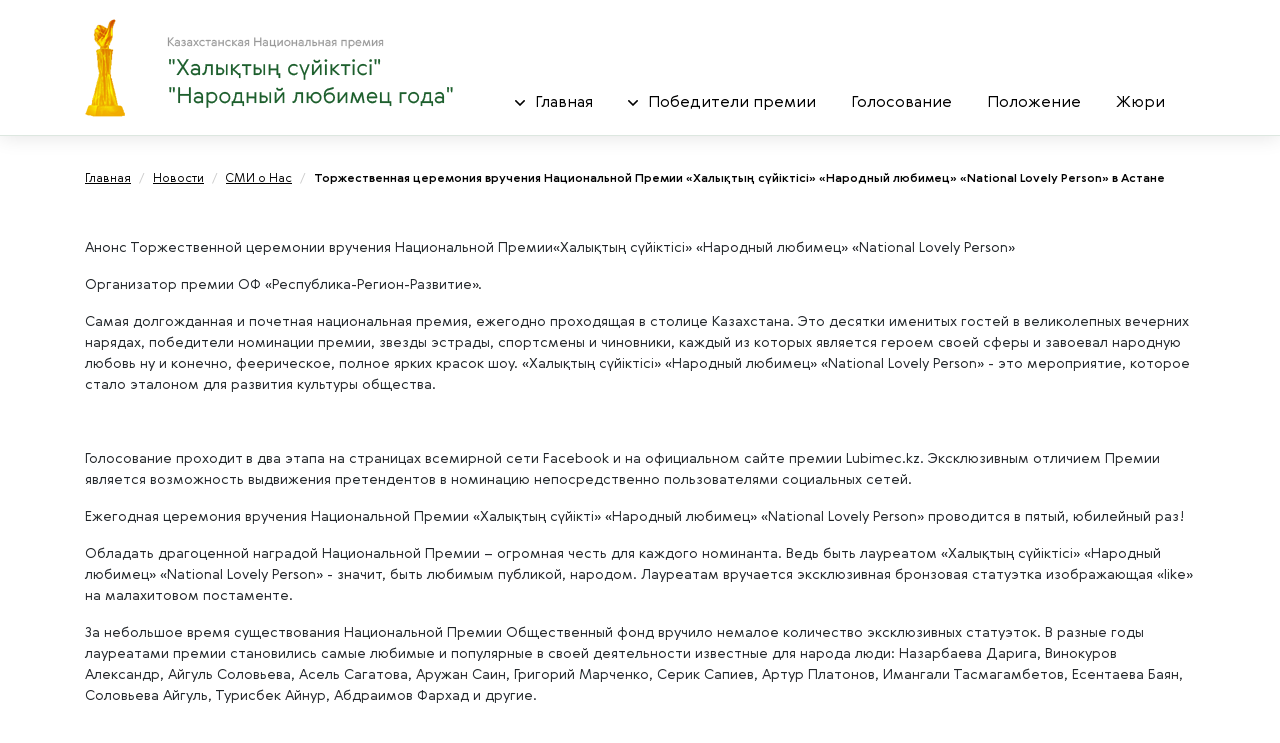

--- FILE ---
content_type: text/html; charset=utf-8
request_url: https://lubimec.kz/%D0%BD%D0%BE%D0%B2%D0%BE%D1%81%D1%82%D0%B8/%D1%81%D0%BC%D0%B8-%D0%BE-%D0%BD%D0%B0%D1%81/93-%D1%82%D0%BE%D1%80%D0%B6%D0%B5%D1%81%D1%82%D0%B2%D0%B5%D0%BD%D0%BD%D0%B0%D1%8F-%D1%86%D0%B5%D1%80%D0%B5%D0%BC%D0%BE%D0%BD%D0%B8%D1%8F-%D0%B2%D1%80%D1%83%D1%87%D0%B5%D0%BD%D0%B8%D1%8F-%D0%BD%D0%B0%D1%86%D0%B8%D0%BE%D0%BD%D0%B0%D0%BB%D1%8C%D0%BD%D0%BE%D0%B9-%D0%BF%D1%80%D0%B5%D0%BC%D0%B8%D0%B8-%C2%AB%D1%85%D0%B0%D0%BB%D1%8B%D2%9B%D1%82%D1%8B%D2%A3-%D1%81%D2%AF%D0%B9%D1%96%D0%BA%D1%82%D1%96%D1%81%D1%96%C2%BB-%C2%AB%D0%BD%D0%B0%D1%80%D0%BE%D0%B4%D0%BD%D1%8B%D0%B9-%D0%BB%D1%8E%D0%B1%D0%B8%D0%BC%D0%B5%D1%86%C2%BB-%C2%ABnational-lovely-person%C2%BB-%D0%B2-%D0%B0%D1%81%D1%82%D0%B0%D0%BD%D0%B5.html
body_size: 6435
content:

<html xmlns="https://www.w3.org/1999/xhtml" xml:lang="ru-ru" lang="ru-ru" dir="ltr">
<head>
	<base href="https://lubimec.kz/%D0%BD%D0%BE%D0%B2%D0%BE%D1%81%D1%82%D0%B8/%D1%81%D0%BC%D0%B8-%D0%BE-%D0%BD%D0%B0%D1%81/93-%D1%82%D0%BE%D1%80%D0%B6%D0%B5%D1%81%D1%82%D0%B2%D0%B5%D0%BD%D0%BD%D0%B0%D1%8F-%D1%86%D0%B5%D1%80%D0%B5%D0%BC%D0%BE%D0%BD%D0%B8%D1%8F-%D0%B2%D1%80%D1%83%D1%87%D0%B5%D0%BD%D0%B8%D1%8F-%D0%BD%D0%B0%D1%86%D0%B8%D0%BE%D0%BD%D0%B0%D0%BB%D1%8C%D0%BD%D0%BE%D0%B9-%D0%BF%D1%80%D0%B5%D0%BC%D0%B8%D0%B8-%C2%AB%D1%85%D0%B0%D0%BB%D1%8B%D2%9B%D1%82%D1%8B%D2%A3-%D1%81%D2%AF%D0%B9%D1%96%D0%BA%D1%82%D1%96%D1%81%D1%96%C2%BB-%C2%AB%D0%BD%D0%B0%D1%80%D0%BE%D0%B4%D0%BD%D1%8B%D0%B9-%D0%BB%D1%8E%D0%B1%D0%B8%D0%BC%D0%B5%D1%86%C2%BB-%C2%ABnational-lovely-person%C2%BB-%D0%B2-%D0%B0%D1%81%D1%82%D0%B0%D0%BD%D0%B5.html" />
	<meta http-equiv="content-type" content="text/html; charset=utf-8" />
	<meta name="generator" content="Премия Любимец года" />
	<title>Торжественная церемония вручения Национальной Премии «Халықтың сүйіктісі» «Народный любимец» «National Lovely Person» в Астане - Премия Любимец года</title>
	<script src="/media/jui/js/jquery.min.js?b692e63a09e181e74c2326d065c1d7a4" type="text/javascript"></script>
	<script src="/media/jui/js/jquery-migrate.min.js?b692e63a09e181e74c2326d065c1d7a4" type="text/javascript"></script>

    <!-- Favicon -->
    <link rel="icon" type="image/png" href="https://d2h0jxjbt96s6o.cloudfront.net/templates/newlubimec.kz/favicon.png" />
        <!-- OG meta -->
    <meta property="og:title" content="Премия Любимец года" />
    <meta property="og:image" content="http://lubimec.kz/templates/newlubimec.kz/img/logo.png" />
    <meta property="og:description" content="" />
	<meta name="viewport" content="width=device-width, initial-scale=1.0" />
	<!--<link href="//d2h0jxjbt96s6o.cloudfront.net/templates/newlubimec.kz/js/fancybox/jquery.fancybox.min.css" rel="stylesheet" />-->
	<link rel="stylesheet" href="https://cdn.jsdelivr.net/gh/fancyapps/fancybox@3.5.7/dist/jquery.fancybox.min.css" />
	<link rel="stylesheet" href="/templates/newlubimec.kz/css/bootstrap.min.css" />
	<link rel="stylesheet" href="/templates/newlubimec.kz/js/swiper/swiper.min.css" />
	<link rel="stylesheet" href="/templates/newlubimec.kz/style.css?v=1769034397.4925" />
	<link rel="stylesheet" href="/templates/newlubimec.kz/mobile.css" />
</head>
<body>
			<div class="swiper-container mobile-slide">
			<div class="swiper-wrapper">
				<div class="swiper-slide mobile-menu mobile">
											<ul class="nav menu">
<li class="item-147 active deeper parent"><a href="/народный-любимец.html" >Главная</a><ul class="nav-child unstyled small"><li class="item-152"><a href="/народный-любимец/главная/история.html" >История</a></li><li class="item-153"><a href="/народный-любимец/главная/команда.html" >Команда</a></li><li class="item-154"><a href="/народный-любимец/главная/контакты.html" >Контакты</a></li><li class="item-155"><a href="/народный-любимец/главная/новости.html" >Новости</a></li><li class="item-179"><a href="/народный-любимец/главная/фотогалерея.html" >Фотогалерея</a></li></ul></li><li class="item-149 deeper parent"><span class="nav-header ">Победители премии</span>
<ul class="nav-child unstyled small"><li class="item-166"><a href="/народный-любимец/победители-премии/2011.html" >2011</a></li><li class="item-167"><a href="/народный-любимец/победители-премии/2012.html" >2012</a></li><li class="item-168"><a href="/народный-любимец/победители-премии/2013.html" >2013</a></li><li class="item-169"><a href="/народный-любимец/победители-премии/2014.html" >2014</a></li><li class="item-170"><a href="/народный-любимец/победители-премии/2015.html" >2015</a></li><li class="item-171"><a href="/народный-любимец/победители-премии/2016.html" >2016</a></li><li class="item-172"><a href="/народный-любимец/победители-премии/2017.html" >2017</a></li><li class="item-173"><a href="/народный-любимец/победители-премии/2018.html" >2018</a></li><li class="item-174"><a href="/народный-любимец/победители-премии/2019.html" >2019</a></li><li class="item-200"><a href="/народный-любимец/победители-премии/2020.html" >2020</a></li></ul></li><li class="item-148"><a href="/народный-любимец/голосование.html" >Голосование</a></li><li class="item-150"><a href="/народный-любимец/положение.html" >Положение</a></li><li class="item-151"><a href="/народный-любимец/жюри.html" >Жюри</a></li></ul>

									</div>
				<div class="swiper-slide slide-content" style="height:auto !important;">
					<div class="body">
						<div id="top" title="Наверх">Наверх</div>
						<header>
							<div class="wrapper row">
								<div class="col-md-4 col-12 align-self-center logo-wrap">
									<div class="hamburger mobile menu-button">
										<div class="bar"></div>
										<div class="bar"></div>
										<div class="bar"></div>
									</div>
									<h1 id="logo">
										<a href="/"
										class="logo1"></a>
										<img src="http://lubimec.kz/templates/newlubimec.kz/img/logo.png" style="display:none" />
									</h1>
								</div>
								<div class="col-md-8 col-12 align-self-end row">
									<div class="col-md-6 col-12 text-md-left text-center">
										<!--<a href="mailto:info@lubimec.kz" class="gray">info@lubimec.kz</a>-->
									</div>
									<div class="col-md-6 col-12">
										<div class="signup"></div>
									</div>
									<div class="col-12 menu-wrap">
																					<ul class="nav menu">
<li class="item-147 active deeper parent"><a href="/народный-любимец.html" >Главная</a><ul class="nav-child unstyled small"><li class="item-152"><a href="/народный-любимец/главная/история.html" >История</a></li><li class="item-153"><a href="/народный-любимец/главная/команда.html" >Команда</a></li><li class="item-154"><a href="/народный-любимец/главная/контакты.html" >Контакты</a></li><li class="item-155"><a href="/народный-любимец/главная/новости.html" >Новости</a></li><li class="item-179"><a href="/народный-любимец/главная/фотогалерея.html" >Фотогалерея</a></li></ul></li><li class="item-149 deeper parent"><span class="nav-header ">Победители премии</span>
<ul class="nav-child unstyled small"><li class="item-166"><a href="/народный-любимец/победители-премии/2011.html" >2011</a></li><li class="item-167"><a href="/народный-любимец/победители-премии/2012.html" >2012</a></li><li class="item-168"><a href="/народный-любимец/победители-премии/2013.html" >2013</a></li><li class="item-169"><a href="/народный-любимец/победители-премии/2014.html" >2014</a></li><li class="item-170"><a href="/народный-любимец/победители-премии/2015.html" >2015</a></li><li class="item-171"><a href="/народный-любимец/победители-премии/2016.html" >2016</a></li><li class="item-172"><a href="/народный-любимец/победители-премии/2017.html" >2017</a></li><li class="item-173"><a href="/народный-любимец/победители-премии/2018.html" >2018</a></li><li class="item-174"><a href="/народный-любимец/победители-премии/2019.html" >2019</a></li><li class="item-200"><a href="/народный-любимец/победители-премии/2020.html" >2020</a></li></ul></li><li class="item-148"><a href="/народный-любимец/голосование.html" >Голосование</a></li><li class="item-150"><a href="/народный-любимец/положение.html" >Положение</a></li><li class="item-151"><a href="/народный-любимец/жюри.html" >Жюри</a></li></ul>

																			</div>
								</div>
							</div>
						</header>
												<div class="wrapper">
															<div class="content-container">
									<div aria-label="Хлебные крошки" role="navigation">
	<ul itemscope itemtype="https://schema.org/BreadcrumbList" class="breadcrumb">
					<li class="active">
				<span class="divider icon-location"></span>
			</li>
		
						<li itemprop="itemListElement" itemscope itemtype="https://schema.org/ListItem">
											<a itemprop="item" href="/" class="pathway"><span itemprop="name">Главная</span></a>
					
											<span class="divider">
							/						</span>
										<meta itemprop="position" content="1">
				</li>
							<li itemprop="itemListElement" itemscope itemtype="https://schema.org/ListItem">
											<a itemprop="item" href="/новости.html" class="pathway"><span itemprop="name">Новости</span></a>
					
											<span class="divider">
							/						</span>
										<meta itemprop="position" content="2">
				</li>
							<li itemprop="itemListElement" itemscope itemtype="https://schema.org/ListItem">
											<a itemprop="item" href="/новости/сми-о-нас.html" class="pathway"><span itemprop="name">СМИ о Нас</span></a>
					
											<span class="divider">
							/						</span>
										<meta itemprop="position" content="3">
				</li>
							<li itemprop="itemListElement" itemscope itemtype="https://schema.org/ListItem" class="active">
					<span itemprop="name">
						Торжественная церемония вручения Национальной Премии «Халықтың сүйіктісі» «Народный любимец» «National Lovely Person» в Астане					</span>
					<meta itemprop="position" content="4">
				</li>
				</ul>
</div>

									
<article>
	<div class="article-item" itemscope itemtype="http://schema.org/Article">
				<div class="article-text"><p>Анонс Торжественной церемонии вручения Национальной Премии«Халықтың сүйіктісі» «Народный любимец» «National Lovely Person»</p>
<p>Организатор премии ОФ «Республика-Регион-Развитие».</p>
<p>Cамая долгожданная и почетная национальная премия, ежегодно проходящая в столице Казахстана. Это десятки именитых гостей в великолепных вечерних нарядах, победители номинации премии, звезды эстрады, спортсмены и чиновники, каждый из которых является героем своей сферы и завоевал народную любовь ну и конечно, феерическое, полное ярких красок шоу. «Халықтың сүйіктісі» «Народный любимец» «National Lovely Person» - это мероприятие, которое стало эталоном для развития культуры общества.</p>
 
<p> </p>
<p>Голосование проходит в два этапа на страницах всемирной сети Facebook и на официальном сайте премии Lubimec.kz. Эксклюзивным отличием Премии является возможность выдвижения претендентов в номинацию непосредственно пользователями социальных сетей.</p>
<p>Ежегодная церемония вручения Национальной Премии «Халықтың сүйікті» «Народный любимец» «National Lovely Person» проводится в пятый, юбилейный раз!</p>
<p>Обладать драгоценной наградой Национальной Премии – огромная честь для каждого номинанта. Ведь быть лауреатом «Халықтың сүйіктісі» «Народный любимец» «National Lovely Person» - значит, быть любимым публикой, народом. Лауреатам вручается эксклюзивная бронзовая статуэтка изображающая «like» на малахитовом постаменте.</p>
<p>За небольшое время существования Национальной Премии Общественный фонд вручило немалое количество эксклюзивных статуэток. В разные годы лауреатами премии становились самые любимые и популярные в своей деятельности известные для народа люди: Назарбаева Дарига, Винокуров Александр, Айгуль Соловьева, Асель Сагатова, Аружан Саин, Григорий Марченко, Серик Сапиев, Артур Платонов, Имангали Тасмагамбетов, Есентаева Баян, Соловьева Айгуль, Турисбек Айнур, Абдраимов Фархад и другие.</p>
<p>В этом году 16 номинации и 6 почетных награждений.</p>
<p>С каждым разом количество участников в нем растет — соответственно, увеличивается и количество номинаций. В голосовании в 2015 году участвовали более 70 тысяч человек!</p>
<p>В рамках Национальной Премии проводится выставка-аукцион портретных шаржей на лауреатов Премии и других известных личностей страны. Вырученные средства по итогам аукциона от продажи шаржей направляются на благотворительность.</p>
<p>В 2015 году «Халықтың сүйікті» «Народный любимец» «National Lovely Person» открывает и новые имена: Кудайберген Димаш – певец, Тусупбекулы Жаркын – публицист, блогер, Адамбаев Нуртас – актер, продюсер - и многие другие!</p>
<p>Кроме этого будет в рамках церемонии будет презентован новый выпуск сувенирной колоды карт «Политический Олимп Казахстана -3»</p>
<p>Спикеры для прессы:</p>
<p>Смагул Бахытжан – депутат Парламента 5 созыва</p>
<p>Турсынзада Ырза – бизнесмен</p>
<p>Акшулаков Серик - нейрохирург</p>
<p>Место проведения: г. Астана, Rixos President Astana. ул. Д. Кунаева, 7</p>
<p>Начало: 19.45</p>
<p>Аккредитация по телефонам: +7 7017467280 (Алина Измагулова), +7 7075675628 (Артур Нигметов)</p>
<p>Подробнее: <a href="http://tengrinews.kz/press_releases/1155/">http://tengrinews.kz/press_releases/1155/</a></p></div>
	</div>
</article>
								</div>
																						<div class="main-block partners">
	<h2 class="typical-ttl">Спонсоры и партнеры премии</h2>
	<div class="row align-items-center">
					<div class="col-md col-4">
									<a href="http://https://azattyq-ruhy.kz/" target="_blank">
						<img src="/images/partners/azattyq-ruhy.jpg" alt="Azattyq-ruhy.kz" />
					</a>
							</div>
					<div class="col-md col-4">
									<a href="http://https://liter.kz/" target="_blank">
						<img src="/images/partners/liter.jpg" alt="Liter.kz - Новости Казахстана" />
					</a>
							</div>
					<div class="col-md col-4">
									<a href="http://virtech.kz" target="_blank">
						<img src="/images/partners/virtech-logo.png" alt="Виртэк" />
					</a>
							</div>
					<div class="col-md col-4">
									<img src="https://d2h0jxjbt96s6o.cloudfront.net/images/sampledata/4aff6afe-09e9-419f-bc47-ce4f4f0952aa.jpg" alt="Дарын" />
							</div>
					<div class="col-md col-4">
									<a href="http://kazgeo.kz" target="_blank">
						<img src="/images/partners/kzgeo.png" alt="Казахское географическое общество" />
					</a>
							</div>
					<div class="col-md col-4">
									<a href="http://www.matritca.kz" target="_blank">
						<img src="/images/partners/matrica.png" alt="Матрица.kz" />
					</a>
							</div>
					<div class="col-md col-4">
									<a href="http://new-day.kz" target="_blank">
						<img src="/images/partners/new-day-logo.jpg" alt="Новый день" />
					</a>
							</div>
			</div>
</div>
																				</div>
						<footer>
							<div class="wrapper row align-items-center">
								<div class="col-md-6 col-12 menu-wrap">
																			<ul class="nav menu">
<li class="item-147 active deeper parent"><a href="/народный-любимец.html" >Главная</a><ul class="nav-child unstyled small"><li class="item-152"><a href="/народный-любимец/главная/история.html" >История</a></li><li class="item-153"><a href="/народный-любимец/главная/команда.html" >Команда</a></li><li class="item-154"><a href="/народный-любимец/главная/контакты.html" >Контакты</a></li><li class="item-155"><a href="/народный-любимец/главная/новости.html" >Новости</a></li><li class="item-179"><a href="/народный-любимец/главная/фотогалерея.html" >Фотогалерея</a></li></ul></li><li class="item-149 deeper parent"><span class="nav-header ">Победители премии</span>
<ul class="nav-child unstyled small"><li class="item-166"><a href="/народный-любимец/победители-премии/2011.html" >2011</a></li><li class="item-167"><a href="/народный-любимец/победители-премии/2012.html" >2012</a></li><li class="item-168"><a href="/народный-любимец/победители-премии/2013.html" >2013</a></li><li class="item-169"><a href="/народный-любимец/победители-премии/2014.html" >2014</a></li><li class="item-170"><a href="/народный-любимец/победители-премии/2015.html" >2015</a></li><li class="item-171"><a href="/народный-любимец/победители-премии/2016.html" >2016</a></li><li class="item-172"><a href="/народный-любимец/победители-премии/2017.html" >2017</a></li><li class="item-173"><a href="/народный-любимец/победители-премии/2018.html" >2018</a></li><li class="item-174"><a href="/народный-любимец/победители-премии/2019.html" >2019</a></li><li class="item-200"><a href="/народный-любимец/победители-премии/2020.html" >2020</a></li></ul></li><li class="item-148"><a href="/народный-любимец/голосование.html" >Голосование</a></li><li class="item-150"><a href="/народный-любимец/положение.html" >Положение</a></li><li class="item-151"><a href="/народный-любимец/жюри.html" >Жюри</a></li></ul>

																	</div>
								<div class="col-md-6 col-12 share text-md-right text-center">
									<div class="ttl">Поделиться в социальных сетях</div>
									<script src="https://yastatic.net/es5-shims/0.0.2/es5-shims.min.js"></script>
									<script src="https://yastatic.net/share2/share.js"></script>
									<div class="ya-share2" data-services="collections,vkontakte,facebook,odnoklassniki,viber,whatsapp,skype,telegram"></div>
									
									<div id="counter">
										<!-- Yandex.Metrika informer -->
										<a href="https://metrika.yandex.ru/stat/?id=22531057&amp;from=informer"
										target="_blank" rel="nofollow"><img src="https://informer.yandex.ru/informer/22531057/3_1_FFFFFFFF_EFEFEFFF_0_pageviews"
										style="width:88px; height:31px; border:0;" alt="Яндекс.Метрика" title="Яндекс.Метрика: данные за сегодня (просмотры, визиты и уникальные посетители)" class="ym-advanced-informer" data-cid="22531057" data-lang="ru" /></a>
										<!-- /Yandex.Metrika informer -->

										<!-- Yandex.Metrika counter -->
										<script type="text/javascript" >
										   (function(m,e,t,r,i,k,a){m[i]=m[i]||function(){(m[i].a=m[i].a||[]).push(arguments)};
										   m[i].l=1*new Date();
										   for (var j = 0; j < document.scripts.length; j++) {if (document.scripts[j].src === r) { return; }}
										   k=e.createElement(t),a=e.getElementsByTagName(t)[0],k.async=1,k.src=r,a.parentNode.insertBefore(k,a)})
										   (window, document, "script", "https://mc.yandex.ru/metrika/tag.js", "ym");

										   ym(22531057, "init", {
												clickmap:true,
												trackLinks:true,
												accurateTrackBounce:true,
												webvisor:true,
												trackHash:true
										   });
										</script>
										<noscript><div><img src="https://mc.yandex.ru/watch/22531057" style="position:absolute; left:-9999px;" alt="" /></div></noscript>
										<!-- /Yandex.Metrika counter -->
																			</div>
									
								</div>
							</div>
							<div class="footer-line">
								<div class="wrapper row align-items-center">
									<div class="col-md-6 col-12">&copy; Казахстанская Национальная премия «Народный любимец года», 2011-2026</div>
									<div class="col-md-6 col-12 created text-md-right text-center">
										Разработано в web-студии <a href="http://virtech.kz" target="_blank" id="virtech" title="Создание сайтов в Нур-Султане">Создание сайтов в Нур-Султане</a>
									</div>
								</div>
							</div>
						</footer>
					</div>
				</div>
			</div>
		</div>
		<script src="https://cdn.jsdelivr.net/gh/fancyapps/fancybox@3.5.7/dist/jquery.fancybox.min.js"></script>
	<script src="https://d2h0jxjbt96s6o.cloudfront.net/templates/newlubimec.kz/js/swiper/swiper.min.js"></script>
    <script type="text/javascript">
	jQuery(document).ready(function($){
		let slider = new Swiper('.slider .swiper-container',{
			effect: 'fade',
			speed: 800,
			autoplay: {
				delay: 4000,
			},
			navigation: {
				nextEl: '.slider .move.next',
				prevEl: '.slider .move.prev',
			},
			loop: true,
		});
		$('.iframe400').fancybox({
			iframe : {
				css : {
					width : '400px'
				}
			},
			smallBtn: true,
		});
		$('.fancybox').fancybox({
            openEffect	: 'elastic',
            closeEffect	: 'elastic',
            prevEffect  : 'fade',
            nextEffect  : 'fade',
            prevEffect	: 'easeInCubic',
            nextEffect	: 'easeInCubic',
            infobar     : true,
            loop        : true,
            slideShow   : true,
            fullScreen  : true,
            thumbs      : true,
            closeBtn    : true,
            touch       : true,
            thumbs      : {
                autoStart : true
            }
        });
		let menuButton = document.querySelector('.menu-button');
		let openMenu = function () {
			mobile_slide.slidePrev();
		};
		let mobile_slide = new Swiper('.mobile-slide', {
			slidesPerView: 'auto',
			initialSlide: 1,
			resistanceRatio: 0,
			simulateTouch: false,
			slideToClickedSlide: true,
			on: {
				slideChangeTransitionStart: function () {
					let slider = this;
					if (slider.activeIndex === 0) {
						menuButton.classList.add('cross');
						menuButton.removeEventListener('click', openMenu, true);
					} else {
						menuButton.classList.remove('cross');
					}
				}
				, slideChangeTransitionEnd: function () {
					let slider = this;
					if (slider.activeIndex === 1) {
					menuButton.addEventListener('click', openMenu, true);
					}
				},
			}
		});
	});
	</script>
</body>
</html>

--- FILE ---
content_type: text/css
request_url: https://lubimec.kz/templates/newlubimec.kz/style.css?v=1769034397.4925
body_size: 11064
content:
@font-face {
	font-family: 'Gerbera';
	src: url('/templates/newlubimec.kz/fonts/Gerbera.eot');
	src: local('☞Gerbera'), local('Gerbera'),
	url('/templates/newlubimec.kz/fonts/Gerbera.eot?#iefix') format('embedded-opentype'),
	url('/templates/newlubimec.kz/fonts/Gerbera.woff2') format('woff2'),
	url('/templates/newlubimec.kz/fonts/Gerbera.woff') format('woff'),
	url('/templates/newlubimec.kz/fonts/Gerbera.ttf') format('truetype');
	font-weight: normal;
	font-style: normal;
}
@font-face {
	font-family: 'Gerbera';
	src: url('/templates/newlubimec.kz/fonts/Gerbera-Light.eot');
	src: local('☞Gerbera Light'), local('Gerbera-Light'),
	url('/templates/newlubimec.kz/fonts/Gerbera-Light.eot?#iefix') format('embedded-opentype'),
	url('/templates/newlubimec.kz/fonts/Gerbera-Light.woff2') format('woff2'),
	url('/templates/newlubimec.kz/fonts/Gerbera-Light.woff') format('woff'),
	url('/templates/newlubimec.kz/fonts/Gerbera-Light.ttf') format('truetype');
	font-weight: 300;
	font-style: normal;
}
@font-face {
	font-family: 'Gerbera';
	src: url('/templates/newlubimec.kz/fonts/Gerbera-Black.eot');
	src: local('☞Gerbera Black'), local('Gerbera-Black'),
	url('/templates/newlubimec.kz/fonts/Gerbera-Black.eot?#iefix') format('embedded-opentype'),
	url('/templates/newlubimec.kz/fonts/Gerbera-Black.woff2') format('woff2'),
	url('/templates/newlubimec.kz/fonts/Gerbera-Black.woff') format('woff'),
	url('/templates/newlubimec.kz/fonts/Gerbera-Black.ttf') format('truetype');
	font-weight: 900;
	font-style: normal;
}
@font-face {
	font-family: 'Gerbera';
	src: url('/templates/newlubimec.kz/fonts/Gerbera-Bold.eot');
	src: local('☞Gerbera Bold'), local('Gerbera-Bold'),
	url('/templates/newlubimec.kz/fonts/Gerbera-Bold.eot?#iefix') format('embedded-opentype'),
	url('/templates/newlubimec.kz/fonts/Gerbera-Bold.woff2') format('woff2'),
	url('/templates/newlubimec.kz/fonts/Gerbera-Bold.woff') format('woff'),
	url('/templates/newlubimec.kz/fonts/Gerbera-Bold.ttf') format('truetype');
	font-weight: bold;
	font-style: normal;
}
@font-face {
	font-family: 'Gerbera';
	src: url('/templates/newlubimec.kz/fonts/Gerbera-Medium.eot');
	src: local('☞Gerbera Medium'), local('Gerbera-Medium'),
	url('/templates/newlubimec.kz/fonts/Gerbera-Medium.eot?#iefix') format('embedded-opentype'),
	url('/templates/newlubimec.kz/fonts/Gerbera-Medium.woff2') format('woff2'),
	url('/templates/newlubimec.kz/fonts/Gerbera-Medium.woff') format('woff'),
	url('/templates/newlubimec.kz/fonts/Gerbera-Medium.ttf') format('truetype');
	font-weight: 500;
	font-style: normal;
}
img{
	max-width:100%;
}
ymaps,
canvas,
.breadcrumb a > span{
	transition:none !important;
}
body{
    min-width:1140px;
    transition:none;
	font-family: 'Gerbera';
	font-weight:300;
}
.body{
	overflow-x:hidden;
}
.body *{
	transition:all .3s ease;
}
.wrapper{
	width:1140px;
	position:relative;
	margin:0 auto;
}
h1#logo{
    padding: 0;
    margin: 0;
}
h1#logo a{
	display:inline-block;
	text-indent:-9999px;
}
h1#logo a.logo1{
	width:368px;
	height:98px;
	background:url(https://d2h0jxjbt96s6o.cloudfront.net/templates/newlubimec.kz/img/logo.png) center center/100% no-repeat;
}
h1#logo a.logo2{
	width:290px;
	height:98px;
	background:url(https://d2h0jxjbt96s6o.cloudfront.net/templates/newlubimec.kz/img/logo2-3.png) center center/100% no-repeat;
}
h1#logo a.logo3{
	width:110px;
	height:109px;
	background:url(https://d2h0jxjbt96s6o.cloudfront.net/templates/newlubimec.kz/img/logo3.png) center center/100% no-repeat;
}
#virtech{
	display:inline-block;
	vertical-align:middle;
	margin-left:10px;
	width:80px;
	height:40px;
	text-indent:-9999px;
	text-align:left;
	background:url('data:image/svg+xml;base64, [base64]') center center/100% no-repeat;
}
#top{
    position:fixed;
    bottom:20px;
    left:20px;
    display:none;
    color:#fff;
    background:rgba(0,0,0,0.1);
    z-index:9;
    padding:12px 20px 12px 20px;
    border-radius:5px;
    cursor:pointer;
    transition:.35s ease all;
}
#top:hover{
    background:rgba(0,0,0,0.3);
    transition:.35s ease all;
}
.main-page{
	background:#000;
	padding-bottom:10%;
	overflow:hidden;
	width:100%;
	height:100%;
}
.main-page a{
	display:flex;
	align-items:center;
	justify-content:center;
	border:2px solid #fff;
	color:#fff;
	height:40px;
	width:220px;
	margin:0 50px;
	text-transform:uppercase;
}
.main-page .btns{
	position:relative;
	z-index:10;
}
.main-page a:hover{
	background:#fff;
	color:#000;
	text-decoration:none;
}
#video{
	position:absolute;
	opacity:0.4;
    bottom:0;
    min-width:100vw;
    min-height:100vh;
	max-width:100%;
    width:auto;
    height:auto;
}
@media all and (max-width: 1368px){
	#video{
		top:-70px;
		bottom:auto;
	}
}
header{
	position:relative;
	z-index:100;
	border-bottom:1px solid #dde7e0;
	box-shadow:0 0 20px 0 rgba(0,0,0,0.12);
}
header .wrapper.row{
	height:135px;
}
header a.gray{
	color:#999;
	text-decoration:underline;
	font-weight:500;
	font-size:0.88rem;
}
header .menu{
	justify-content:flex-end;
	margin-top:20px;
}
header .menu > li{
	margin-left:35px;
}
header .menu > li:first-child{
	margin:0;
}
header .menu .nav-child{
	position:absolute;
	top:100%;
	left:0;
	padding:0 15px;
	list-style-type:none;
	background:#eee;
	opacity:0;
	line-height:0;
	min-width:100%;
	display:flex;
	flex-direction:column;
	align-items:center;
}
header .menu .nav-child *{
	transition:none;
}
header .menu .nav-child a{
	color:#333;
	white-space:nowrap;
}
header .menu > li{
	position:relative;
}
header .menu > li > a,
header .menu > li > span{
	display:flex;
	align-items:center;
	position:relative;
	height:65px;
	color:#000;
}
header .menu > li > a:after,
header .menu > li > a:before,
header .menu .nav-child:before,
header .menu > li > span:before{
	content:'';
	position:absolute;
}
header .menu > li > a:after,
header .menu .nav-child:before{
	width:0;
	bottom:0;
	left:50%;
	height:3px;
	background:#f3b801;
	opacity:0;
	transition:all .4s ease;
}
header .menu .nav-child:before{
	bottom:auto;
	top:-3px;
}
header .menu > li.deeper > a:before,
header .menu > li.deeper > span:before{
	top:calc(50% - 3px);
	left:0;
	height:6px;
	width:10px;
	background:url('data:image/svg+xml;base64, [base64]') center center/100% no-repeat;
	transition:all .4s ease;
}
header .menu > li.deeper:hover a:before,
header .menu > li.deeper:hover > span:before{
	background:url('data:image/svg+xml;base64, [base64]') center center/100% no-repeat;
	transform:scale(1,-1);
}
header .menu > li.deeper > a,
header .menu > li.deeper > span.nav-header{
	padding-left:20px;
}
header .menu > li:hover > a,
header .menu > li:hover > span,
header .menu .nav-child a:hover{
	color:#f3b801;
	text-decoration:none;
}
header .menu > li:hover > a:after,
header .menu > li.deeper:hover > ul:before{
	opacity:1;
	width:100%;
	left:0;
}
header .menu > li.deeper > a:after,
.breadcrumb li:first-child,
.audio audio,
.audio label > input{
	display:none;
}
header .menu > li.deeper:hover > ul{
	padding:10px 15px;
	opacity:1;
	line-height:1.5;
}
.welcome{
	color:#000;
}
.welcome .row{
	height:350px;
}
.welcome .ttl{
	font-weight:900;
	font-size:2rem;
	line-height:1.1;
	margin-bottom:20px;
}
.welcome .wrapper{
	background:url(/templates/newlubimec.kz/img/bg-welcome.jpg) right bottom no-repeat;
}
.welcome-jas .wrapper{
	background:url(/templates/newlubimec.kz/img/bg-welcome-jasorken2.png) right bottom no-repeat;
}
.welcome .text{
	font-size:0.88rem;
	margin-bottom:40px;
}
.welcome .link,
.golos-page .link{
	position:relative;
	display:flex;
	align-items:center;
	font-size:0.88rem;
	height:47px;
	width:260px;
	padding:0 32px;
	border-radius:40px;
	border:2px solid #1d5f2d;
	color:#1d5f2d;
	background:#fff;
	transition:all .4s ease;
}
.welcome .link:before,
.golos-page .link:before{
	content:'\2192';
	position:absolute;
	left:122px;
	top:calc(50% - 5px);
	width:15px;
	height:10px;
	color:#1d5f2d;
	display:flex;
	align-items:center;
	justify-content:center;
	font-size:1rem;
	transition:all .4s ease;
}
.welcome .link:hover,
.golos-page .link:hover{
	background:#1d5f2d;
	color:#fff;
	text-decoration:none;
}
.welcome .link:hover:before,
.golos-page .link:hover:before{
	color:#fff;
	transform:translateX(10px);
}
.nomination{
	color:#fff;
	background:url(https://d2h0jxjbt96s6o.cloudfront.net/templates/newlubimec.kz/img/bg-nomination.jpg) repeat;
}
.nomination .row{
	height:250px;
}
.nomination .row > div{
	padding-left:60px;
}
.nomination .ttl{
	font-weight:900;
	font-size:1.25rem;
	line-height:1;
}
.nomination .number{
	font-size:6.3rem;
	line-height:1;
	margin-top:8px;
}
footer{
	color:#fff;
	background:url(https://d2h0jxjbt96s6o.cloudfront.net/templates/newlubimec.kz/img/bg-footer.jpg) repeat;
}
footer > .row{
	padding:25px 0;
}
.footer-line .row{
	height:50px;
}
.footer-line{
	font-size:0.75rem;
	background:rgba(32,32,32,0.5);
}
.created{
	font-weight:900;
}
.share .ttl{
	text-transform:uppercase;
	font-size:1.5rem;
	margin-bottom:10px;
}
footer .nav{
	display:block;
}
footer .nav > *{
	float:left
}
footer .item-147,
footer .item-157,
footer .item-182{
	float:left;
	width:145px;
}
footer .item-147 ul,
footer .item-157 ul,
footer .item-182 ul{
	flex-direction:column;
}
footer .item-149,
footer .item-160,
footer .item-188{
	float:left;
	width:170px;
	margin-right:90px;
}
footer .item-149 > ul > li,
footer .item-160 > ul > li,
footer .item-188 > ul > li,
footer .item-191{
	margin-right:30px;
}
footer .nav > li > a{
	color:#fff;
	text-transform:uppercase;
	font-weight:900;
	font-size:0.88rem;
	text-decoration:underline;
}
footer .nav > li:not(.item-147):not(.item-149),
footer .nav > li:not(.item-157):not(.item-160),
footer .nav > li:not(.item-182):not(.item-188){
	margin-bottom:14px;
}
footer .nav-child{
	list-style-type:none;
	padding-left:0;
	display:flex;
	flex-wrap:wrap;
	margin-top:12px;
}
footer .nav-child a{
	position:relative;
	display:inline-block;
	padding-left:18px;
	color:#fff;
	font-weight:300;
	font-size:0.88rem;
}
footer .nav-child a:before{
	content:'';
	position:absolute;
	left:0;
	top:50%;
	width:12px;
	height:1px;
	background:#fff;
}
footer .menu a:hover:before{
	background:#f3b801;
}
footer .menu a:hover{
	color:#f3b801;
}
.slider .move{
	position:absolute;
	z-index:10;
	top:calc(50% - 15px);
	width:40px;
	height:30px;
	border:none;
	background:url('data:image/svg+xml;base64, PD94bWwgdmVyc2lvbj0iMS4wIiBlbmNvZGluZz0iaXNvLTg4NTktMSI/[base64]') center center/30px no-repeat;
	transition:all .5s ease;
	outline:none;
}
.slider .move.prev{
	left:10px;
	transform:scale(-1,1) translateX(150%);
}
.slider .move.next{
	right:10px;
	transform:translateX(150%);
}
.slider .swiper-container:hover .move.prev{
	transform:scale(-1,1);
}
.slider .swiper-container:hover .move.next{
	transform:none;
}
.audio .ttl{
	font-weight:500;
	color:#000;
	line-height:1;
	margin-bottom:4px;
}
.audio .ttl.line{
	position:relative;
	padding-top:26px;
	border-top:1px solid #f1efeb;
}
.audio .desc{
	color:#999;
	font-size:0.75rem;
	line-height:1;
}
.btn{
	width:264px;
	height:47px;
	display:flex;
	align-items:center;
	padding:0 35px;
	color:#fff;
	border-radius:40px;
	font-size:0.88rem;
	line-height:1;
	background:#1d5f2d;
	box-shadow:none !important;
	border:none;
}
.btn:hover{
	color:#fff;
	background:#1e903a;
}
.audio .play{
	margin:23px 0;
	cursor:pointer;
	background-image:url('data:image/svg+xml;base64, [base64]');
	background-color:#1d5f2d;
	background-repeat:no-repeat;
	background-position:110px center;
	background-size:10px;
	transition:background-color .4s ease;
}
.audio .play:hover{
	background-color:#1a9037;
}
.audio .play.active{
	background-image:url('data:image/svg+xml;base64, PD94bWwgdmVyc2lvbj0iMS4wIiA/[base64]');
	background-size:20px;
	background-position:105px center;
}
.main-links{
	background:url(/templates/newlubimec.kz/img/bg-main-links.jpg) repeat;
}
.main-links .img{
	display:flex;
	align-items:center;
	justify-content:center;
	/*height:256px;*/
	height:200px;
	overflow:hidden;
	border:1px solid #ccc;
	border-radius:6px;
	box-shadow:0 10px 15px 0 rgba(0,0,0,0.15);
	background:#fff;
}
.main-links .img:hover{
	box-shadow:0 10px 15px 0 rgba(0,0,0,0.3);
}
.main-links img{
	height:100%;
}
.main-links .ttl{
	font-size:1.25rem;
	line-height:1;
	text-decoration:underline;
	margin:24px 0;
	color:#000;
}
.main-links .link{
	background:#feed01;
	color:#1d5f2d;
}
.main-links .link:hover{
	background:#fed301;
}
.main-block{
	padding:50px 0;
}
.typical-ttl{
	font-weight:900;
	color:#000;
	line-height:1;
	margin-bottom:40px;
}
.partners img:nth-child(n+6){
	max-height:120px;
}
.partners .col-md-2:nth-child(n+7) img{
	margin-top:30px;
}
.news .ttl a{
	color:#1d5f2d;
	font-size:1.25rem;
	line-height:1;
	text-decoration:underline;
}
.news .date{
	color:#f3b801;
	padding-left:20px;
	font-weight:500;
	font-size:0.8rem;
	line-height:1;
	margin:20px 0;
	background:url('data:image/svg+xml;base64, [base64]') left center/10px no-repeat;
}
.news .text{
	font-size:0.88rem;
	line-height:1.45;
	color:#000;
	overflow: hidden;
}
.news .link{
	position:relative;
	display:inline-block;
	font-weight:900;
	color:#1d5f2d;
	padding:0 25px 3px 0;
	margin-top:15px;
}
.news.news-module .link{
	margin-top:25px;
}
.news .link:hover,
.news .link:hover:after{
	text-decoration:none;
	color:#f3b801;
}
.news .link:before{
	content:'';
	position:absolute;
	left:0;
	bottom:0;
	height:1px;
	width:100%;
	background:#f3b801;
}
.news .link:after{
	content:'\2192';
	position:absolute;
	line-height:6px;
	top:calc(50% - 5px);
	right:0;
	width:15px;
	height:10px;
	color:#1d5f2d;
	transition:all .3s ease;
}
.news .item{
	margin-bottom:62px;
}
.video{
	margin-bottom:40px;
}
.video .typical-ttl{
	color:#fff;
}
.video-block:before{
	content:'';
	position:absolute;
	pointer-events:none;
	z-index:-1;
	right:0;
	top:-100px;
	height:400px;
	width:calc(100vw - 1140px + 488px);
	background:url(https://d2h0jxjbt96s6o.cloudfront.net/templates/newlubimec.kz/img/bg-video.jpg) repeat;
}
.breadcrumb{
	margin:30px 0 48px 0;
	padding:0;
	background:none;
}
.breadcrumb li *{
	color:#000;
	font-size:0.76rem;
}
.breadcrumb li a{
	text-decoration:underline;
}
.breadcrumb li > span:not(.divider){
	font-weight:500;
}
.breadcrumb .divider{
	margin:0 9px 0 4px;
	color:#ccc;
}
.winners{
	line-height:1;
	font-size:0.88rem;
}
.border-img{
	border-radius:5px;
	border:1px solid #ccc;
	box-shadow:0 10px 15px 0 rgba(0,0,0,0.2);
	margin-bottom:16px;
}
.nominants .border-img{
	position: relative;
}
.border-img:hover{
	box-shadow:0 10px 15px 0 rgba(0,0,0,0.3);
}
.winners .ttl{
	font-weight:900;
}
.winners .item,
.category-desc{
	margin-bottom:30px;
}
.winners .name{
	color:#f3b801;
	font-size:1.25rem;
	margin-top:12px;
}
.jury img{
	margin:0;
}
.jury .item{
	margin-bottom:30px;
}
.jury .ttl{
	display:flex;
	flex-direction:column;
	box-shadow:0 10px 15px 0 rgba(0,0,0,0.12);
	padding:20px 34px;
	border-radius:3px;
	margin-left:-30px;
	font-size:0.9rem;
	line-height:1;
	background: #fafafa;
	background: -moz-linear-gradient(top,  #fafafa 0%, #f4f4f4 50%, #ededed 100%);
	background: -webkit-linear-gradient(top,  #fafafa 0%,#f4f4f4 50%,#ededed 100%);
	background: linear-gradient(to bottom,  #fafafa 0%,#f4f4f4 50%,#ededed 100%);
	filter: progid:DXImageTransform.Microsoft.gradient( startColorstr='#fafafa', endColorstr='#ededed',GradientType=0 );
}
.jury .ttl > div{
	font-weight:900;
	font-size:1.25rem;
	color:#f3b801;
	margin-bottom:8px;
}
.golos-page img{
	margin-right:14px;
	max-height:220px;
}
.golos-page {
	padding-bottom: 15px;
}
.golos-page .item{
	display:flex;
	flex-wrap:wrap;
	flex-direction: column;
	height:100%;
}
.golos-page .row > *:nth-child(n+6) .item{
	margin-top:30px;
}
.golos-page .title{
	font-weight:900;
	font-size:1.15rem;
	color:#000;
	line-height:1;
	margin:5px 0 25px 0;
	min-height: 40px;
	text-transform:uppercase;
}
.golos-page .title > div{
	padding-top: 10px;
	font-weight: normal;
	text-transform: none;
}
.golos-page .link{
	width:175px;
	margin-top:auto;
}
.golos-page .link:before{
	left:130px;
}
.golos-page .perc-wrap{
	display:flex;
	align-items:flex-end;
	width:25px;
	height:220px;
	background:#202020;
	box-shadow:inset 0 0 7px 0 rgba(0,0,0,0.9);
	border-radius:4px;
}
.golos-page .perc-wrap > div{
	height:0;
	transition:all 1s ease;
	position:relative;
	max-height:100%;
	width:100%;
	box-shadow:inset 0 0 10px 0 rgba(255,255,255,0.3), 0 -5px 25px -2px rgba(255,255,255,1);
	border-radius:0 0 3px 3px;
}
.golos-page img:hover{
	box-shadow:0 10px 15px 0 rgba(0,0,0,0.2);
}
.golos-page .percentage{
	position:absolute;
	left:calc(100% + 5px);
	top:-8px;
	width:55px;
	height:15px;
	display:flex;
	align-items:center;
	color:#f3b801;
	font-weight:500;
	transition:all 1s ease;
	opacity:0;
	white-space:nowrap;
}
.golos-page .percentage.active{
	opacity:1;
}
.more-than-10, 
.more-than-00,
.more-than-20{
	background: #bee7f0;
	background: -moz-linear-gradient(top,  #bee7f0 0%, #67afce 50%, #388ab8 100%);
	background: -webkit-linear-gradient(top,  #bee7f0 0%,#67afce 50%,#388ab8 100%);
	background: linear-gradient(to bottom,  #bee7f0 0%,#67afce 50%,#388ab8 100%);
	filter: progid:DXImageTransform.Microsoft.gradient( startColorstr='#bee7f0', endColorstr='#388ab8',GradientType=0 );
}
.more-than-30,
.more-than-40{
	background: #fef026;
	background: -moz-linear-gradient(top,  #fef026 0%, #f9d401 50%, #f5c52f 100%);
	background: -webkit-linear-gradient(top,  #fef026 0%,#f9d401 50%,#f5c52f 100%);
	background: linear-gradient(to bottom,  #fef026 0%,#f9d401 50%,#f5c52f 100%);
	filter: progid:DXImageTransform.Microsoft.gradient( startColorstr='#fef026', endColorstr='#f5c52f',GradientType=0 );
}
.more-than-50,
.more-than-70,
.more-than-80,
.more-than-90,
.more-than-60,
.more-than-100{
	background: #ef6051;
	background: -moz-linear-gradient(top,  #ef6051 0%, #f5373f 50%, #fb1634 100%);
	background: -webkit-linear-gradient(top,  #ef6051 0%,#f5373f 50%,#fb1634 100%);
	background: linear-gradient(to bottom,  #ef6051 0%,#f5373f 50%,#fb1634 100%);
	filter: progid:DXImageTransform.Microsoft.gradient( startColorstr='#ef6051', endColorstr='#fb1634',GradientType=0 );
}
.golos-page .cat-title{
	position:relative;
	border-bottom:15px solid #f1efeb;
	background:#f8f7f5;
	padding:30px 15px 20px 15px;
	margin:35px 0 30px 0;
	font-size:1.25rem;
	font-weight:900;
	line-height:1;
}
.golos-page .cat-title:before,
.golos-page .cat-title:after{
	content:'';
	position:absolute;
	top:0;
	height:calc(100% + 15px);
	background:#f8f7f5;
	border-bottom:15px solid #f1efeb;
	width:calc((100vw - 1170px) / 2);
}
.golos-page .cat-title:before{
	right:100%;
}
.golos-page .cat-title:after{
	left:100%;
}
.golos-page > div:nth-child(2) .cat-title{
	margin-top:0;
}
.golos-page .cat-title > span{
	font-weight:300;
}
.nominant-ttl{
	text-align:center;
	font-weight:900;
	padding:25px 0;
}
.golos-page .alert-success{
	margin-top:70px;
}
.golos-page .article-text{
	position:relative;
	padding-right:400px;
}
.golos-page .article-text:before{
	content:'';
	position:absolute;
	width:200px;
	height:204px;
	right:0;
	top:-100px;
	background:url(https://d2h0jxjbt96s6o.cloudfront.net/templates/newlubimec.kz/img/ico-rules.png) center center/100% no-repeat;
}
.rules{
	padding-bottom:60px;
}
.article-text{
	font-size:0.88rem;
}
.content-container{
	padding:0 15px;
	min-height:500px;
}
.mobile{
	display:none;
}
.mobile-slide > div.swiper-wrapper{
	height:auto;
}

#counter {
	margin-top: 10px;
	padding-top: 10px;
}


.nominants{
	display: flex;
	width: 100%;
}
.mini-nominant{
	
}
.golos-page .perc-wrap{
	height: 218px;
	position: absolute;
    top: 0;
    right: -22px;
}
.golos-page .percentage{
	font-size: 12px;
}
table td{
	padding: 5px;
	border: 1px solid #eee;
}

--- FILE ---
content_type: text/css
request_url: https://lubimec.kz/templates/newlubimec.kz/mobile.css
body_size: 1192
content:
@media all and (max-width: 768px){
	.mobile{
		display:block;
	}
	.body{
		overflow-x:initial;
	}
	.wrapper,
	h1#logo > a[class*="logo"],
	.video iframe{
		width:100%;
	}
	.menu-wrap,
	footer .menu-wrap,
	.video-block:before{
		display:none;
	}
	body{
		width:100%;
		min-width:100%;
	}
	.main-page .btns{
		flex-direction:column;
	}
	.main-page a{
		margin:0 0 30px 0;
	}
	#video{
		height:100%;
		min-width:auto;
		min-height:auto;
		max-width:none;
		top:auto;
		bottom:0;
	}
	header{
		padding:15px 0;
	}
	header .wrapper.row,
	.main-links .img{
		height:auto;
	}
	.row,
	header .wrapper.row > *,
	.main-links img,
	.video .row > div:last-child,
	.video,
	.main-links .row > div:last-child{
		margin:0;
	}
	.logo-wrap{
		display:flex;
		align-items:center;
		justify-content:space-between;
	}
	h1#logo{
		width:70%;
	}
	.hamburger .bar{
		position:relative;
		display:block;
		width:50px;
		height:5px;
		margin:10px auto;
		background-color:#000;
		border-radius:10px;
		transition:.3s;
	}
	.hamburger .bar:nth-of-type(1){
		margin-top:0;
	}
	.hamburger .bar:nth-of-type(3){
		margin-bottom:0;
	}
	.hamburger.cross .bar:nth-of-type(2){
		opacity:0;
	}
	.hamburger.cross .bar:nth-of-type(1) {
		-webkit-transform:translateY(15px) rotate(-45deg);
		-ms-transform:translateY(15px) rotate(-45deg);
		transform:translateY(15px) rotate(-45deg);
	}
	.hamburger.cross .bar:nth-of-type(2) {
		opacity:0;
	}
	.hamburger.cross .bar:nth-of-type(3) {
		-webkit-transform:translateY(-15px) rotate(45deg);
		-ms-transform:translateY(-15px) rotate(45deg);
		transform:translateY(-15px) rotate(45deg);
	}
	.welcome .row{
		height:auto;
		padding:15px 0;
		background-position:center bottom;
	}
	.welcome-jas .row{
		background-size: 90%;
	}
	.welcome .ttl{
		font-size:1.2rem;
	}
	.nomination .row{
		height:auto;
		padding:15px 0;
	}
	.nomination .row > div{
		padding-left:15px;
		display:flex;
		justify-content:space-between;
		align-items:center;
		margin-bottom:20px;
	}
	.nomination .ttl{
		font-size:1.15rem;
	}
	.nomination .number{
		font-size:2.5rem;
		margin:0;
	}
	.main-links .col-md-4{
		margin-bottom:30px;
	}
	.news-module .row > .col-12{
		margin-bottom:40px;
	}
	.typical-ttl{
		font-size:1.5rem;
		margin-bottom:30px;
	}
	.main-block .typical-ttl{
		padding:0 15px;
	}
	.share .ttl{
		font-size:1.3rem;
	}
	.footer-line .row{
		height:auto;
		padding:10px 0;
		text-align:center;
	}
	.created{
		margin-top:15px;
	}
	.video .row .col-12{
		margin-bottom:15px;
	}
	.video .typical-ttl{
		color:#000;
	}
	.main-block{
		padding:20px 0;
	}
	.news .date{
		margin:10px 0;
	}
	.news.news-module .link{
		margin-top:5px;
	}
	.main-links .ttl{
		margin:15px 0 20px 0;
	}
	.partners .col-md-2.col-4 img{
		margin-top:15px;
	}
	.slider .audio{
		padding-top:30px;
	}
	.swiper-slide.mobile-menu{
		height:100vh;
		overflow:scroll;
		padding:15px;
		width:70%;
		background:#1d5f2d;
	}
	.mobile-menu.swiper-slide-active + .slide-content{
		height:100vh;
		overflow:hidden;
	}
	.mobile-menu .menu{
		flex-direction:column;
		font-size:1.3rem;
		color:#fff;
	}
	.mobile-menu .menu a{
		color:#fff;
		text-decoration:underline;
	}
	.mobile-menu .menu ul{
		list-style-type:none;
		padding-left:20px;
	}
	.mobile-menu .menu li{
		margin-top:10px;
	}
	.jury .item{
		padding:0;
	}
	.jury .img{
		padding-left:0;
		text-align:center;
	}
	.jury .ttl{
		margin:-30px 0 0 0;
	}
	.golos-page .item{
		justify-content:center;
		align-items: center;
		margin-bottom:40px;
		height:auto;
	}
	.golos-page .title{
		text-align:center;
		margin:0 0 15px 0;
		min-height:auto;
	}
	.golos-page .cat-title{
		margin-top:0;
		flex-basis:calc(100% + 30px);
		left:-15px;
		width: calc(100% + 30px);
		max-width:none;
	}
	.golos-page .article-text:before{
		width:50px;
		height:50px;
		top:-70px;
	}
	.golos-page .article-text{
		padding-right:0;
	}
	.golos-page .alert-success{
		margin-top:20px;
	}
	.main-links img{
		height:auto;
	}
	.nominants{
		grid-template-columns: 1fr;
	}
}
@media all and (max-width: 320px){
	#video{
		height:100%;
		min-width:auto;
		min-height:auto;
		max-width:none;
		top:auto;
		bottom:0;
	}
	.mobile-menu .menu{
		font-size:1.2rem;
	}
	.nominants{
		grid-template-columns: 1fr;
	}
}